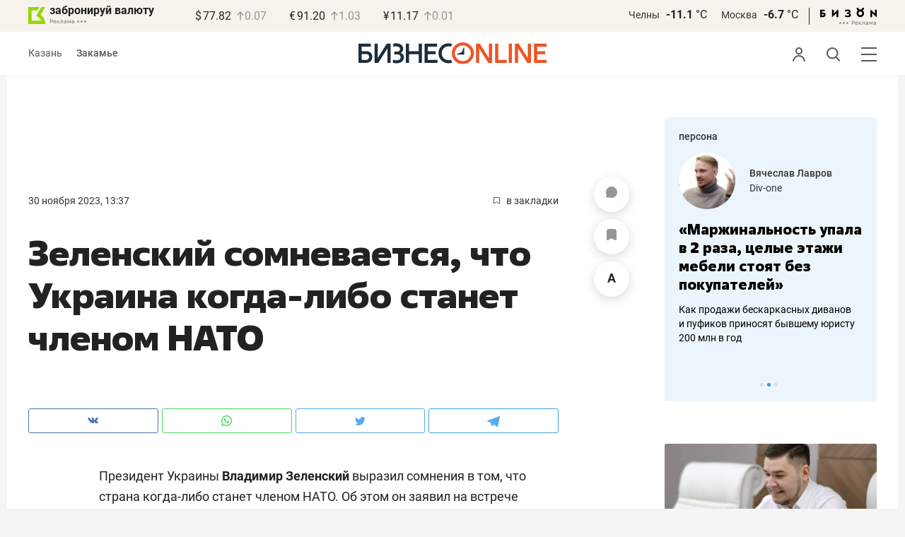

--- FILE ---
content_type: image/svg+xml
request_url: https://statix.business-gazeta.ru/img/icons/tw.svg
body_size: 831
content:
<svg xmlns="http://www.w3.org/2000/svg" xmlns:xlink="http://www.w3.org/1999/xlink" width="14.99" height="12.19" viewBox="0 0 14.99 12.19">
  <defs>
    <style>
      .a {
        fill: none;
      }

      .b {
        clip-path: url(#a);
      }

      .c {
        fill: #55acee;
      }
    </style>
    <clipPath id="a" transform="translate(0 0)">
      <rect class="a" width="14.99" height="12.19"/>
    </clipPath>
  </defs>
  <g class="b">
    <path class="c" d="M4.72,12.19a8.7,8.7,0,0,0,8.75-8.75c0-.13,0-.27,0-.4A6.09,6.09,0,0,0,15,1.45a6.47,6.47,0,0,1-1.76.49A3.22,3.22,0,0,0,14.58.23,6.48,6.48,0,0,1,12.63,1,3.08,3.08,0,0,0,7.3,3.08a3.19,3.19,0,0,0,.08.7A8.8,8.8,0,0,1,1,.56,3.08,3.08,0,0,0,.63,2.1,3.12,3.12,0,0,0,2,4.68a2.92,2.92,0,0,1-1.4-.4v0a3.07,3.07,0,0,0,2.47,3,2.74,2.74,0,0,1-.81.12,2.78,2.78,0,0,1-.58-.06A3.11,3.11,0,0,0,4.55,9.54,6.12,6.12,0,0,1,.73,10.86c-.24,0-.49,0-.73,0a8.81,8.81,0,0,0,4.72,1.37" transform="translate(0 0)"/>
  </g>
</svg>
